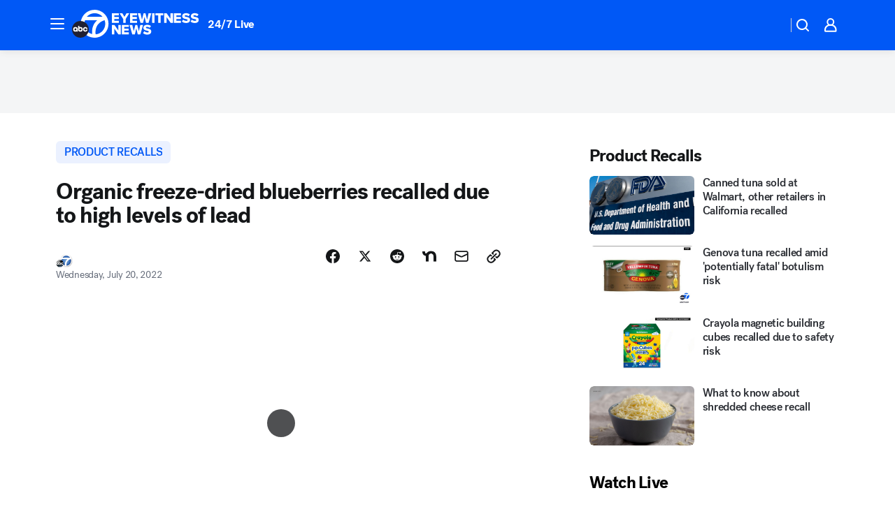

--- FILE ---
content_type: application/javascript
request_url: https://prod.gatekeeper.us-abc.symphony.edgedatg.go.com/vp2/ws/utils/2021/geo/video/geolocation/201/001/gt/-1.jsonp
body_size: 1078
content:
{"ver":"2021","device":"001","brand":"201","xmlns":"https://abc.go.com/vp2/ws/xmlns","user":{"allowed":true,"ip":"3.144.117.231","proxy":"hosting","bandwidth":"broadband","zipcode":"43230","city":"columbus","state":"oh","country":"usa","isp":"amazon technologies inc.","distributionChannel":"2","org":"amazon technologies inc.","useragent":"Mozilla/5.0 (Macintosh; Intel Mac OS X 10_15_7) AppleWebKit/537.36 (KHTML, like Gecko) Chrome/131.0.0.0 Safari/537.36; ClaudeBot/1.0; +claudebot@anthropic.com)","time":"Tue, 27 Jan 2026 13:10:37 -0500","xff":{"ip":"3.144.117.231, 18.68.21.72, 172.18.46.186"},"id":"9DFE1AAB-5E2A-4B20-BFC1-116E6FD5C48B"},"affiliates":{"affiliate":[{"name":"WSYX","logo":"https://cdn1.edgedatg.com/aws/v2/abc/Live/video/13877091/1ba6f58005365daed202fccf8ab4df07/284x160-Q75_1ba6f58005365daed202fccf8ab4df07.png","dma":"COLUMBUS, OH","rank":"34","id":"WSYX","event":{"url":{"callback":"event_flat_file","value":"https://liveeventsfeed.abc.go.com/wsyx.json"},"refresh":{"unit":"second","value":"300"}}}],"count":1},"server":{"time":"Tue, 27 Jan 2026 18:10:37 +0000"}}